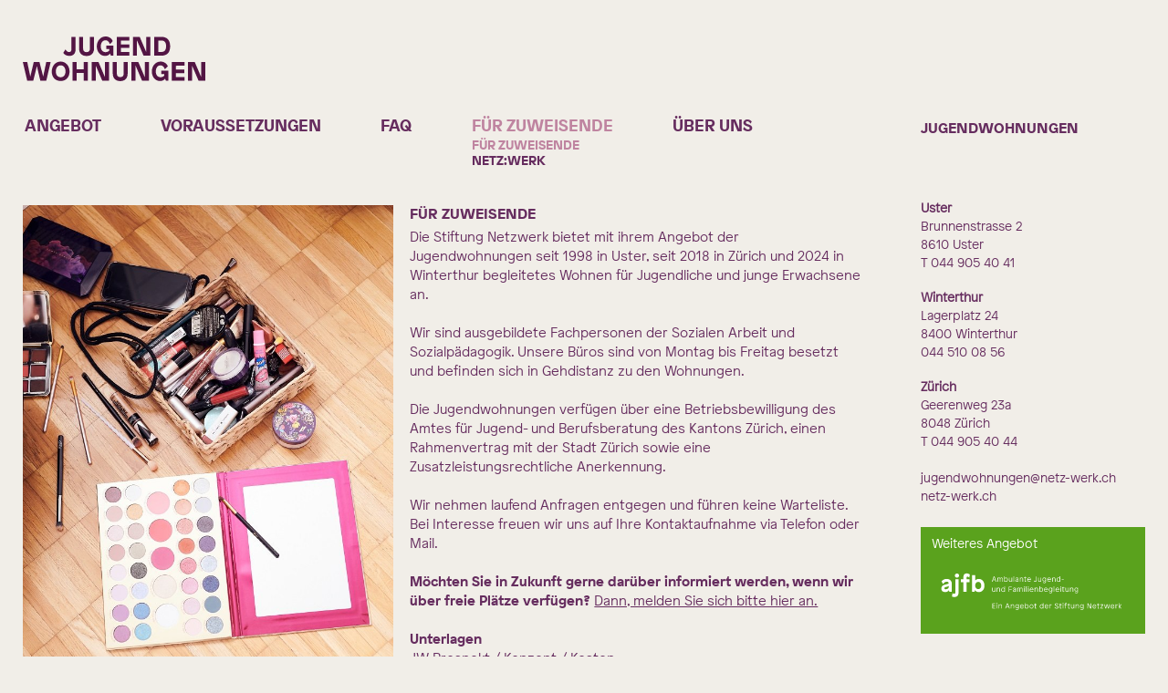

--- FILE ---
content_type: text/html; charset=utf-8
request_url: https://www.jugendwohnungen.ch/fuer-zuweisende/info
body_size: 2597
content:
<!DOCTYPE html>
<html dir="ltr" lang="de">
<head>

<meta charset="utf-8">
<!-- 
	This website is powered by TYPO3 - inspiring people to share!
	TYPO3 is a free open source Content Management Framework initially created by Kasper Skaarhoj and licensed under GNU/GPL.
	TYPO3 is copyright 1998-2026 of Kasper Skaarhoj. Extensions are copyright of their respective owners.
	Information and contribution at https://typo3.org/
-->


<link rel="icon" href="/fileadmin/template/jugendwohnungen/favicon.ico" type="image/vnd.microsoft.icon">
<title>Jugendwohnungen: Für Zuweisende</title>
<meta http-equiv="x-ua-compatible" content="IE=edge" />
<meta name="generator" content="TYPO3 CMS" />
<meta name="viewport" content="width=device-width, initial-scale=1;" />
<meta name="twitter:card" content="summary" />


<link rel="stylesheet" href="/fileadmin/template/jugendwohnungen/css/styles.css?1766565025" media="screen">







        <script>
          var _paq = window._paq = window._paq || [];
          /* tracker methods like "setCustomDimension" should be called before "trackPageView" */
          _paq.push(['trackPageView']);
          _paq.push(['enableLinkTracking']);
          (function() {
            var u="https://netz-werk.matomo.cloud/";
            _paq.push(['setTrackerUrl', u+'matomo.php']);
            _paq.push(['setSiteId', '10']);
            var d=document, g=d.createElement('script'), s=d.getElementsByTagName('script')[0];
            g.async=true; g.src='https://cdn.matomo.cloud/netz-werk.matomo.cloud/matomo.js'; s.parentNode.insertBefore(g,s);
          })();
        </script>
<link rel="canonical" href="http://www.jugendwohnungen.ch/fuer-zuweisende/info"/>

</head>
<body>
<div class="container">
    <div class="stage clearfix">
        <div class="main">
            <div class="header">
                <div class="logo"><a href="/"><img src="/fileadmin/template/jugendwohnungen/images/2021_JW_Logo_farbe.svg" alt="Jugendwohnungen" class="img-responsive"></a></div>
                <nav id="mainnav">
                    <ul id="nav"><li><a href="/angebot">Angebot</a></li><li><a href="/angebot-1">Voraussetzungen</a></li><li><a href="/faq">FAQ</a></li><li class="act"><a href="/fuer-zuweisende/info">Für Zuweisende</a><ul class="sub_nav"><li class="act"><a href="/fuer-zuweisende/info">Für Zuweisende</a></li><li><a href="/fuer-zuweisende/netzwerk">Netz:werk</a></li></ul></li><li class="last"><a href="/ueber-uns/team">Über uns</a><ul class="sub_nav"><li><a href="/ueber-uns/team">Team</a></li><li><a href="/ueber-uns/kontakt">Kontakt</a></li><li><a href="/ueber-uns/impressum">Impressum</a></li><li><a href="/ueber-uns/datenschutzerklaerung">Datenschutz</a></li></ul></li></ul>
                </nav>
                <div class="toggle-menu hide-desktop">
                    <div class="bar1"></div>
                    <div class="bar2"></div>
                    <div class="bar3"></div>
                </div>
            </div>
            <div class="content">
                
    <div class="content-2col clearfix">
        <div class="content-image">
            
    

            <a id="c651"></a>
            
            
            
                



            
            
                

    



            
            

    
        
        
                
                    <div class="desktop_random">
                        
                                
                                        <img class="img-responsive" src="/fileadmin/_processed_/6/c/csm_h_210708_JW_Layoutshooting_DSI8337_774b63faee.jpg" width="693" height="1040" alt="" />
                                        
                                    
                            
                    </div>
                
            
    

    


            
                



            
            
                



            
            

        


    

            <a id="c650"></a>
            
            
            
                



            
            
                

    



            
            

    
        
        
                
                    <div class="mobile_random">
                        
                                
                                        <img class="img-responsive" src="/fileadmin/_processed_/4/d/csm_240605_JW_Uster_DSF4937_14c1b0d9bd.jpg" width="480" height="360" alt="" />
                                        
                                    
                            
                    </div>
                
            
    

    


            
                



            
            
                



            
            

        


        </div>
        <div class="content-text">
            
    

            <div id="c553" class="frame frame-default frame-type-text frame-layout-0">
                
                
                    



                
                
                    

    
        <header>
            

    
            
                

    
            <h2 class="">
                Für Zuweisende
            </h2>
        



            
        



            



            



        </header>
    



                
                

    <p>Die Stiftung Netzwerk bietet mit ihrem Angebot der Jugendwohnungen seit 1998 in Uster, seit 2018 in Zürich und 2024 in Winterthur begleitetes Wohnen für Jugendliche und junge Erwachsene an.<br> <br> Wir sind ausgebildete Fachpersonen der Sozialen Arbeit und Sozialpädagogik. Unsere Büros sind von Montag bis Freitag besetzt und befinden sich in Gehdistanz zu den Wohnungen.<br> <br> Die Jugendwohnungen verfügen über eine Betriebsbewilligung des Amtes für Jugend- und Berufsberatung des Kantons Zürich, einen Rahmenvertrag mit der Stadt Zürich sowie eine Zusatzleistungsrechtliche Anerkennung.<br> <br> Wir nehmen laufend Anfragen entgegen und führen keine Warteliste. Bei Interesse freuen wir uns auf Ihre Kontaktaufnahme via Telefon oder Mail.<br> <br> <strong>Möchten Sie in Zukunft gerne darüber informiert werden, wenn wir über freie Plätze verfügen?</strong> <a href="/fuer-zuweisende/freie-plaetze">Dann, melden Sie sich bitte hier an.</a><br> <br> <strong>Unterlagen</strong><br> <a href="/fileadmin/user_upload/jw/03_pdf_Dateien_Button/2025_Prospekt_JW.pdf" target="_blank">JW Prospekt</a> / <a href="/fileadmin/user_upload/jw/03_pdf_Dateien_Button/JW_Konzept_2025.pdf" target="_blank">Konzept</a> / <a href="/fileadmin/user_upload/jw/03_pdf_Dateien_Button/2025_Kosten_JW.pdf" target="_blank">Kosten</a></p>


                
                    



                
                
                    



                
            </div>

        


        </div>
    </div>

            </div>
        </div>
        <div class="aside">
            <h3>JUGENDWOHNUNGEN</h3>
            <div class="clearfix">
                <div class="address">
                    <p>
                        <strong>Uster</strong><br>
                        Brunnenstrasse 2<br>
                        8610 Uster<br>
                        T 044 905 40 41
                    </p>
                </div>
                <div class="address">
                    <p>
                        <strong>Winterthur</strong><br>
                        Lagerplatz 24<br>
                        8400 Winterthur<br>
                        044 510 08 56
                    </p>
                </div>
                <div class="address">
                    <p>
                        <strong>Zürich</strong><br>
                        Geerenweg 23a<br>
                        8048 Zürich<br>
                        T 044 905 40 44<br><br>
                        <a href="#" data-mailto-token="nbjmup+kvhfoexpiovohfoAofua.xfsl/di" data-mailto-vector="1">jugendwohnungen&#64;netz-werk<span class="hide">.dont-want-spam</span>.ch</a><br>
                        <a href="https://www.netz-werk.ch/" target="_blank">netz-werk.ch</a>
                    </p>
                </div>
            </div>
            <div class="ajfb">
                <a href="https://ajfb.ch" target="_blank">
                    <span>Weiteres Angebot</span>
                    <img src="/fileadmin/template/ajfb/images/2021_AJFB_Logo_weiss.svg" alt="AJFB" width="356" height="106" class="img-responsive">
                </a>
            </div>
        </div>
    </div>
    <footer class="footer">
        <p>Jugendwohnungen ist ein Angebot der Stiftung Netzwerk für Soziale Arbeit, Sport und Kultur &nbsp;<a href="https://www.netz-werk.ch/" target="_blank"><img
                src="/fileadmin/template/betriebsunterhalt/images/netzwerk-logo.svg" height="10" width="94" alt="Stiftung Netzwerk"/></a></p>
    </footer>
</div>

<script src="/typo3temp/assets/compressed/merged-dbcb5bbabf83b2bf663e6f4270f92672.js?1675318337"></script>
<script async="async" src="/typo3temp/assets/js/c01c8eb1024cdb1dffde568b4b33e7bd.js?1675244552"></script>


</body>
</html>

--- FILE ---
content_type: text/css; charset=utf-8
request_url: https://www.jugendwohnungen.ch/fileadmin/template/jugendwohnungen/css/styles.css?1766565025
body_size: 2284
content:
/*! normalize.css v8.0.1 | MIT License | github.com/necolas/normalize.css */html{line-height:1.15;-webkit-text-size-adjust:100%}body{margin:0}main{display:block}h1{font-size:2em;margin:.67em 0}hr{box-sizing:content-box;height:0;overflow:visible}pre{font-family:monospace,monospace;font-size:1em}a{background-color:rgba(0,0,0,0)}abbr[title]{border-bottom:none;text-decoration:underline;text-decoration:underline dotted}b,strong{font-weight:bolder}code,kbd,samp{font-family:monospace,monospace;font-size:1em}small{font-size:80%}sub,sup{font-size:75%;line-height:0;position:relative;vertical-align:baseline}sub{bottom:-0.25em}sup{top:-0.5em}img{border-style:none}button,input,optgroup,select,textarea{font-family:inherit;font-size:100%;line-height:1.15;margin:0}button,input{overflow:visible}button,select{text-transform:none}button,[type=button],[type=reset],[type=submit]{-webkit-appearance:button}button::-moz-focus-inner,[type=button]::-moz-focus-inner,[type=reset]::-moz-focus-inner,[type=submit]::-moz-focus-inner{border-style:none;padding:0}button:-moz-focusring,[type=button]:-moz-focusring,[type=reset]:-moz-focusring,[type=submit]:-moz-focusring{outline:1px dotted ButtonText}fieldset{padding:.35em .75em .625em}legend{box-sizing:border-box;color:inherit;display:table;max-width:100%;padding:0;white-space:normal}progress{vertical-align:baseline}textarea{overflow:auto}[type=checkbox],[type=radio]{box-sizing:border-box;padding:0}[type=number]::-webkit-inner-spin-button,[type=number]::-webkit-outer-spin-button{height:auto}[type=search]{-webkit-appearance:textfield;outline-offset:-2px}[type=search]::-webkit-search-decoration{-webkit-appearance:none}::-webkit-file-upload-button{-webkit-appearance:button;font:inherit}details{display:block}summary{display:list-item}template{display:none}[hidden]{display:none}@font-face{font-family:"PatronWEB-Light";src:url("../fonts/PatronWEB-Light.woff2") format("woff2"),url("../fonts/PatronWEB-Light.woff") format("woff");font-weight:normal;font-style:normal}@font-face{font-family:"PatronWEB-Bold";src:url("../fonts/PatronWEB-Bold.woff2") format("woff2"),url("../fonts/PatronWEB-Bold.woff") format("woff");font-weight:normal;font-style:normal}.img-responsive{width:100%;height:auto}.clearfix:after{content:".";clear:both;display:block;visibility:hidden;height:0px}.hide{display:none !important}.hide-mobile,.hide-tablet,.desktop_random{display:none}.show-mobile,.show-tablet,.hide-desktop{display:block}@media(max-width: 767px){.show-tablet{display:none}}@media(min-width: 768px){.hide-mobile,.desktop_random{display:block}.show-mobile,.mobile_random{display:none}}@media(min-width: 992px){.hide-tablet{display:block}.show-tablet{display:none}.hide-desktop{display:none}}body{margin:0;padding:20px;font-family:"PatronWEB-Light",sans-serif;color:#662d5f;background-color:#f1eee8}.container{margin:0 auto;max-width:1280px}.main{margin-bottom:10px}.home-stage{position:relative}.home-stage .button{position:absolute;top:16px;left:16px;width:80px}.home-stage .button2{position:absolute;bottom:16px;right:16px;width:80px}figure{margin:0}figure img{width:100%;height:auto}.desktop_random a{color:#000}.desktop_random a:hover{color:#000}.mobile_random{margin-bottom:25px}.mobile_random a{color:#000}.mobile_random a:hover{color:#000}.aside{padding-top:24px;border-top:1px solid #662d5f}.aside h3{margin:0 0 16px 0;color:#662d5f;font-family:"PatronWEB-Bold",sans-serif;font-weight:400;font-size:14px;line-height:20px;text-transform:uppercase}.aside .address{color:#662d5f}.aside .address p{margin:0 0 20px 0;font-size:14px;line-height:20px}.aside .address a{text-decoration:none;color:#662d5f}.aside .address a:hover{text-decoration:underline}.header{display:block;width:100%}.header .logo{max-width:130px;margin-bottom:20px}.ce-table{margin-bottom:12px}.footer{margin:15px 0;color:#777776}.footer p{margin:0;font-size:14px;line-height:18px}.ajfb{background-color:#5aa21d;font-size:14px;padding:10px 12px;margin:10px 0 20px 0}.ajfb a{display:block;text-decoration:none;color:#fff}.ajfb a span{display:block;margin-bottom:12px}.ajfb a img{margin:0 auto;width:60%}@media(min-width: 768px){.main{margin-bottom:0}.home-stage{position:relative}.home-stage .button{position:absolute;top:8%;left:5%;width:140px}.home-stage .button img{width:100%;height:auto}.home-stage .button2{position:absolute;bottom:8%;right:5%;width:140px}.home-stage .button2 img{width:100%;height:auto}.content-2col .content-image{float:left;width:44%}.content-2col .content-text{float:right;width:54%}.content-3col .content-image{float:left;width:34%;margin-right:2%}.content-3col .content-text{float:left;width:36%}.content-3col .content-aside{float:right;width:22%}.aside{margin-top:32px}.aside h3{font-size:16px;line-height:1;margin-bottom:16px}.aside .address p{margin:0 0 30px 0;font-size:16px;line-height:22px}.header{display:block;width:100%}.header .logo{max-width:200px;margin-bottom:36px}}@media(min-width: 768px)and (max-width: 991px){.address{float:left;width:50%}}@media(min-width: 992px){body{padding:40px 25px 25px 25px}.header{height:185px}.main{float:left;width:75%}.aside{float:right;width:20%;margin-top:92px;padding-top:0;border-top:none}.aside h3{margin-bottom:70px}.aside .address p{margin:0 0 18px 0;font-size:14px;line-height:20px}.ajfb{margin:6px 0}.ajfb a img{width:100%}.footer{margin:30px 0;color:#777776}.footer p{margin:0;font-size:14px;line-height:18px}}h1{margin:0 0 4px 0;font-family:"PatronWEB-Bold",sans-serif;font-size:17px;font-weight:400;line-height:1;text-transform:uppercase}h2{margin:0 0 6px 0;font-family:"PatronWEB-Bold",sans-serif;font-size:17px;font-weight:400;text-transform:uppercase}h3{margin:0 0 6px 0;font-family:"PatronWEB-Bold",sans-serif;font-size:16px;font-weight:400;line-height:22px}p{margin:0 0 16px 0;font-size:16px;line-height:22px}.content ul{margin:0 0 16px 0;padding:0 0 0 20px}.content ul li{margin:0 0 5px 0;font-size:16px;line-height:22px}.content a{color:#662d5f}.content a:hover{color:#000}.content strong,.content b{font-family:"PatronWEB-Bold",sans-serif;font-weight:400}.content figcaption{margin-top:8px;margin-bottom:8px;font-size:13px}@media(min-width: 768px){h1{margin:0 0 4px 0;font-size:18px}h2{margin:0 0 6px 0;font-size:16px}h3{margin:0 0 4px 0;font-size:15px;line-height:21px}p{margin:0 0 12px 0;font-size:15px;line-height:21px}td{font-size:15px;line-height:19px;padding-right:10px}.content ul{margin:0 0 12px 0;padding:0 0 0 15px}.content ul li{font-size:15px;line-height:19px}.content figcaption{margin-top:8px;font-size:14px}}#mainnav{display:none;padding:10px;background-color:#f8f6f3;margin-bottom:16px}#nav{margin:0;padding:0;line-height:1;list-style:none}#nav li{text-transform:uppercase;font-weight:bold;margin-bottom:12px}#nav li.last{margin-bottom:0}#nav li a{color:#662d5f;display:block;font-family:"PatronWEB-Bold",sans-serif;font-size:17px;font-weight:400;padding:0;text-decoration:none}#nav li ul.sub_nav{padding:4px 0;list-style:none}#nav li ul.sub_nav li{margin-bottom:0}#nav li ul.sub_nav li a{display:block;font-size:14px;line-height:19px}#homenav ul{margin:25px 0 24px 0;padding:0;line-height:1;list-style:none}#homenav ul li{text-transform:uppercase;margin-bottom:12px}#homenav ul li a{color:#662d5f;display:block;font-family:"PatronWEB-Bold",sans-serif;font-size:17px;font-weight:400;padding:0;text-decoration:none}@media(min-width: 992px){#mainnav{display:block;margin-top:0;margin-left:0;margin-right:0;margin-bottom:0;height:100px;max-width:800px;padding:0;background-color:rgba(0,0,0,0)}#nav{display:flex;justify-content:space-between;margin:0 0 0 2px;padding:0;line-height:1;list-style:none}#nav li{position:relative;display:inline-block;zoom:1;float:none;text-transform:uppercase;font-weight:bold}#nav li a{color:#662d5f;display:block;font-family:"PatronWEB-Bold",sans-serif;font-size:18px;font-weight:400;padding:0 14px 0 14px;text-decoration:none}#nav li a:hover,#nav li a.cur,#nav li.act>a{color:#bf84a0}#nav li:first-child>a{padding:0 14px 0 0}#nav li.last a,#nav li:last-child>a{padding:0 0 0 14px}#nav li ul.sub_nav{display:none;padding:4px 0}#nav>li.act ul.sub_nav{position:absolute;display:inline-block}#nav li ul.sub_nav li{float:none;display:block;zoom:1;width:100%;white-space:nowrap}#nav li ul.sub_nav li a{display:block;font-size:14px;line-height:17px;padding:0 14px}#nav li:hover ul.sub_nav{position:absolute;display:inline-block}}.toggle-menu{position:absolute;top:18px;right:25px;width:27px}.bar1,.bar2,.bar3{width:27px;height:2px;background-color:#000;margin:6px 0;transition:.4s}.change .bar1{-webkit-transform:rotate(-45deg) translate(-5px, 6px);transform:rotate(-45deg) translate(-5px, 6px)}.change .bar2{opacity:0}.change .bar3{-webkit-transform:rotate(45deg) translate(-5px, -6px);transform:rotate(45deg) translate(-5px, -6px)}.contact{padding-bottom:20px}.contact-map{margin-right:2px;margin-bottom:25px}.contact-map p{margin:0;padding-left:15px}.contact-address{padding-right:15px;padding-left:15px}@media(min-width: 768px){.contact{display:flex;justify-content:space-between;padding-top:20px;padding-left:20px}.contact-map{width:42%;margin-right:0;margin-bottom:0}.contact-map p{padding-left:0}.contact-address{width:54%;padding-bottom:20px}}.team-member-name{cursor:pointer;font-size:16px;line-height:1;margin:0;padding-bottom:16px;text-transform:uppercase}.team-member-name:hover,.team-member-name.current{color:#662d5f}.team-member-name .ff-light{font-family:"PatronWEB-Light",sans-serif;font-size:15px;text-transform:none}#accordion{position:relative}#accordion .team-member-name{font-size:16px}#accordion .team-member-name .left{display:block}#accordion .team-member-name .right{display:block;font-family:"PatronWEB-Light",sans-serif;font-size:15px;text-transform:none}.team-member-photo{display:none;padding-bottom:20px}.team-member-photo.current{display:block}.faq{margin-bottom:12px}.faq-question h2{margin:0 0 5px 0;cursor:pointer;font-family:"PatronWEB-Light",sans-serif;text-transform:none}.faq-answer{display:none;margin-bottom:12px}.faq.is-open .faq-answer{display:block}.faq.is-open .faq-question h2{font-family:"PatronWEB-Bold",sans-serif}.form-group{margin-bottom:20px;font-size:15px}.control-label{font-size:15px}.form-control{border:1px solid #662d5f;padding:4px 8px;width:100%;box-sizing:border-box}.radio{margin-bottom:8px}.actions .btn{border:1px solid #662d5f;color:#662d5f;background-color:rgba(0,0,0,0);font-size:15px;padding:6px 12px}.frame-type-form_formframework{margin-bottom:16px}#open_overlay{cursor:pointer}#overlay{display:none;position:fixed;z-index:1;left:0;top:0;width:100%;height:100%;overflow:auto;background-color:#000;background-color:rgba(0,0,0,.4);box-sizing:border-box}.modal-content{background-color:#fefefe;margin:15% auto;padding:20px;border:1px solid #888;width:80%}.close{color:#aaa;float:right;font-size:20px;font-weight:bold}.close:hover,.close:focus{color:#000;text-decoration:none;cursor:pointer}@media(min-width: 1200px){#overlay{padding-right:33%}}


--- FILE ---
content_type: image/svg+xml
request_url: https://www.jugendwohnungen.ch/fileadmin/template/ajfb/images/2021_AJFB_Logo_weiss.svg
body_size: 3894
content:
<?xml version="1.0" encoding="utf-8"?>
<!-- Generator: Adobe Illustrator 25.3.1, SVG Export Plug-In . SVG Version: 6.00 Build 0)  -->
<svg version="1.1" id="Ebene_1" xmlns="http://www.w3.org/2000/svg" xmlns:xlink="http://www.w3.org/1999/xlink" x="0px" y="0px"
	 viewBox="0 0 356.83 106.52" style="enable-background:new 0 0 356.83 106.52;" xml:space="preserve">
<style type="text/css">
	.st0{fill:#FFFFFF;}
</style>
<g>
	<path class="st0" d="M82.16,35.82c3.52,0,5.24,3.6,5.24,6.6c0,3.4-1.72,6.36-5.24,6.36c-3.36,0-5.52-2.64-5.52-6.36
		C76.64,38.78,78.68,35.82,82.16,35.82 M76.84,33.42v-9.6h-5.6V53.5h4.36l0.56-2.96h0.12c1.16,1.96,3.48,3.44,6.68,3.44
		c6.36,0,10.04-4.96,10.04-11.56c0-6.64-3.92-11.8-10.2-11.8c-2.28,0-4.68,1.04-5.88,2.8H76.84z M61.68,20.78
		c-3.08,0-5.76,1.76-5.76,6.16v4.16h-4.48v5.2h4.48v17.2h5.6V36.3h5.28v-5.2h-5.28v-3.2c0-0.84,0.4-1.44,1.32-1.44
		c1.36,0,2.56,1.08,3.08,1.8h0.28l1.16-5.24C66.6,22.1,64.32,20.78,61.68,20.78 M47.41,31.1h-5.6v23.44c0,1.72-0.92,2.44-2.52,2.44
		c-0.88,0-1.68-0.24-2.44-0.6h-0.28l-0.8,5.56c0.8,0.44,2.76,0.88,4.48,0.88c4.56,0,7.16-2.92,7.16-7.76V31.1z M44.61,21.1
		c-2.36,0-3.68,1.44-3.68,3.6c0,2.12,1.32,3.6,3.68,3.6c2.28,0,3.6-1.48,3.6-3.6C48.21,22.54,46.89,21.1,44.61,21.1 M29.99,42.94
		v2.4c0,2-2.36,3.64-5.16,3.64c-1.64,0-2.4-0.68-2.4-1.76c0-1.08,0.68-1.88,3.12-2.44c2.44-0.56,4-1.08,4.36-1.84H29.99z
		 M26.43,30.62c-4.08,0-7.24,1.88-9.12,4.36l2.68,4.6h0.28c1.36-2.2,3.64-4,6.12-4s3.56,1.04,3.56,2.32c0,1.2-0.92,1.64-6.12,2.76
		c-5.04,1.12-6.8,3.64-6.8,7.08c0,3.76,2.2,6.24,6.8,6.24c3.08,0,5.36-1.28,6.56-3.44h0.12l0.56,2.96h4.36V39.26
		C35.43,33.54,31.47,30.62,26.43,30.62"/>
	<path class="st0" d="M254.69,47.01c1.33,0,2.08,1.07,2.08,2.52c0.01,1.61-0.78,2.5-2.13,2.5c-1.34,0-2.09-1.04-2.09-2.42
		C252.54,48.25,253.22,47.01,254.69,47.01 M254.58,46.13c-1.72,0-3.01,1.51-3.01,3.48c0,2,1.13,3.33,3.04,3.33
		c1.05,0,1.77-0.48,2.12-1h0.04v1c0,1.65-0.7,2.29-2.03,2.29c-0.85,0-1.63-0.61-2.03-1.12h-0.04l-0.44,0.85
		c0.44,0.53,1.38,1.17,2.59,1.17c1.73,0,2.92-0.91,2.92-3.02v-6.82h-0.86l-0.12,0.95h-0.04C256.38,46.65,255.7,46.13,254.58,46.13
		 M247,46.13c-1.05,0-1.83,0.48-2.29,1.15h-0.04l-0.12-1h-0.84v7.28h0.97v-3.9c0-1.61,0.91-2.65,2.13-2.65
		c1.12,0,1.69,0.72,1.69,1.99v4.56h0.97V48.8C249.49,47.31,248.66,46.13,247,46.13 M241.19,53.56v-7.28h-0.97v4.25
		c0,1.37-0.9,2.28-2.07,2.28c-1,0-1.5-0.6-1.5-1.77v-4.76h-0.97v4.9c0,1.49,0.78,2.53,2.37,2.53c1.01,0,1.76-0.53,2.12-1.17h0.04
		l0.14,1.01H241.19z M231.74,46.28v-1.82h-0.56c-0.22,0.94-0.73,1.74-1.56,2.09v0.61h1.14v5.08c0,1.03,0.71,1.47,1.47,1.47
		c0.49,0,1.04-0.18,1.3-0.36l-0.25-0.92h-0.04c-0.2,0.13-0.57,0.33-0.9,0.33c-0.35,0-0.61-0.19-0.61-0.79v-4.8h2.09v-0.88H231.74z
		 M227.73,46.28h-0.97v7.28h0.97V46.28z M227.24,43.74c-0.51,0-0.78,0.31-0.78,0.78c0,0.45,0.27,0.77,0.78,0.77
		c0.51,0,0.78-0.31,0.78-0.77C228.02,44.05,227.74,43.74,227.24,43.74 M221.44,47.01c1.17,0,2.08,0.81,2.17,2.38h-4.43
		C219.31,48.04,220.2,47.01,221.44,47.01 M221.44,46.13c-1.78,0-3.26,1.56-3.26,3.77c0,2.22,1.13,3.82,3.35,3.82
		c1.21,0,2.28-0.6,2.82-1.38l-0.49-0.91h-0.04c-0.38,0.58-1.13,1.37-2.3,1.37c-1.4,0-2.3-1.03-2.38-2.55h5.43
		c0,0,0.01-0.23,0.01-0.43C224.58,47.53,223.22,46.13,221.44,46.13 M215.96,43.92h-0.97v9.65h0.97V43.92z M209.34,47.01
		c1.33,0,2.08,1.07,2.08,2.52c0.01,1.61-0.78,2.5-2.13,2.5c-1.34,0-2.09-1.04-2.09-2.42C207.19,48.25,207.87,47.01,209.34,47.01
		 M209.23,46.13c-1.72,0-3.01,1.51-3.01,3.48c0,2,1.13,3.33,3.04,3.33c1.05,0,1.77-0.48,2.12-1h0.04v1c0,1.65-0.7,2.29-2.03,2.29
		c-0.85,0-1.63-0.61-2.03-1.12h-0.04l-0.44,0.85c0.44,0.53,1.38,1.17,2.59,1.17c1.73,0,2.92-0.91,2.92-3.02v-6.82h-0.86l-0.12,0.95
		h-0.04C211.03,46.65,210.35,46.13,209.23,46.13 M201.24,47.01c1.17,0,2.08,0.81,2.17,2.38h-4.43
		C199.11,48.04,200.01,47.01,201.24,47.01 M201.24,46.13c-1.78,0-3.26,1.56-3.26,3.77c0,2.22,1.13,3.82,3.35,3.82
		c1.21,0,2.28-0.6,2.82-1.38l-0.49-0.91h-0.04c-0.38,0.58-1.13,1.37-2.3,1.37c-1.4,0-2.3-1.03-2.38-2.55h5.43
		c0,0,0.01-0.23,0.01-0.43C204.39,47.53,203.02,46.13,201.24,46.13 M192.92,47.01c1.46,0,2.25,1.37,2.25,2.98
		c0,1.62-0.78,2.81-2.24,2.81c-1.43,0-2.26-1.11-2.26-2.83C190.67,48.19,191.5,47.01,192.92,47.01 M190.68,47.27v-3.35h-0.97v9.64
		h0.86l0.13-0.96h0.03c0.42,0.6,1.18,1.12,2.29,1.12c2.01,0,3.13-1.56,3.13-3.73c0-2.15-1.33-3.86-3.16-3.86
		c-1.11,0-1.9,0.57-2.28,1.14H190.68z M184.7,46.13c-1.05,0-1.83,0.48-2.29,1.15h-0.04l-0.12-1h-0.84v7.28h0.97v-3.9
		c0-1.61,0.91-2.65,2.13-2.65c1.12,0,1.69,0.72,1.69,1.99v4.56h0.97V48.8C187.18,47.31,186.35,46.13,184.7,46.13 M176.05,47.01
		c1.17,0,2.08,0.81,2.17,2.38h-4.43C173.92,48.04,174.82,47.01,176.05,47.01 M176.05,46.13c-1.78,0-3.26,1.56-3.26,3.77
		c0,2.22,1.13,3.82,3.35,3.82c1.21,0,2.28-0.6,2.82-1.38l-0.49-0.91h-0.04c-0.38,0.58-1.13,1.37-2.3,1.37c-1.4,0-2.3-1.03-2.38-2.55
		h5.43c0,0,0.01-0.23,0.01-0.43C179.2,47.53,177.84,46.13,176.05,46.13 M170.61,46.28h-0.97v7.28h0.97V46.28z M170.11,43.74
		c-0.51,0-0.78,0.31-0.78,0.78c0,0.45,0.27,0.77,0.78,0.77c0.51,0,0.78-0.31,0.78-0.77C170.89,44.05,170.62,43.74,170.11,43.74
		 M167.04,43.92h-0.97v9.65h0.97V43.92z M163.48,46.28h-0.97v7.28h0.97V46.28z M162.98,43.74c-0.51,0-0.78,0.31-0.78,0.78
		c0,0.45,0.27,0.77,0.78,0.77c0.51,0,0.78-0.31,0.78-0.77C163.76,44.05,163.49,43.74,162.98,43.74 M157.87,46.13
		c-1.09,0-1.83,0.56-2.19,1.23h-0.04c-0.25-0.67-0.91-1.23-1.88-1.23c-0.99,0-1.63,0.44-2.02,1.12h-0.03l-0.12-0.96h-0.84v7.28h0.97
		v-4.17c0-1.51,0.78-2.38,1.78-2.38c0.83,0,1.35,0.47,1.35,1.73v4.82h0.97v-4.17c0-1.56,0.81-2.38,1.79-2.38
		c0.85,0,1.37,0.47,1.37,1.73v4.82h0.97v-5.19C159.97,46.96,159.18,46.13,157.87,46.13 M147.25,49.52v1.59
		c0,0.99-1.13,1.72-2.16,1.72c-0.77,0-1.21-0.47-1.21-1.12c0-0.64,0.34-1.1,1.6-1.39c1.26-0.29,1.56-0.49,1.74-0.79H147.25z
		 M145.76,46.13c-1.3,0-2.33,0.7-2.83,1.57l0.58,0.83h0.04c0.43-0.87,1.21-1.52,2.2-1.52c1,0,1.52,0.45,1.52,1.13
		c0,0.59-0.25,0.99-2,1.35c-1.75,0.35-2.33,1.17-2.33,2.24c0,1.17,0.77,1.99,2.08,1.99c1.01,0,1.77-0.45,2.21-1.12h0.04l0.13,0.96
		h0.83v-5.33C148.23,46.93,147.23,46.13,145.76,46.13 M141.24,45.41v-0.95h-5.5v9.1h1.04v-4.06h4.41v-0.9h-4.41v-3.2H141.24z
		 M125.8,47.01c1.4,0,2.25,1.18,2.25,2.95c0,1.73-0.83,2.84-2.26,2.84c-1.46,0-2.24-1.18-2.24-2.81
		C123.55,48.38,124.34,47.01,125.8,47.01 M129.01,53.56v-9.64h-0.97v3.35h-0.03c-0.39-0.57-1.17-1.14-2.28-1.14
		c-1.83,0-3.16,1.71-3.16,3.86c0,2.17,1.12,3.73,3.13,3.73c1.1,0,1.87-0.52,2.28-1.12h0.04l0.13,0.96H129.01z M117.96,46.13
		c-1.05,0-1.83,0.48-2.29,1.15h-0.04l-0.12-1h-0.84v7.28h0.97v-3.9c0-1.61,0.91-2.65,2.13-2.65c1.12,0,1.69,0.72,1.69,1.99v4.56
		h0.97V48.8C120.44,47.31,119.61,46.13,117.96,46.13 M112.14,53.56v-7.28h-0.97v4.25c0,1.37-0.9,2.28-2.07,2.28
		c-1,0-1.5-0.6-1.5-1.77v-4.76h-0.97v4.9c0,1.49,0.78,2.53,2.36,2.53c1.01,0,1.75-0.53,2.12-1.17h0.04l0.14,1.01H112.14z"/>
	<path class="st0" d="M232.84,31.03h-3.83v0.88h3.83V31.03z M223.35,29.01c1.4,0,2.25,1.18,2.25,2.95c0,1.73-0.83,2.84-2.26,2.84
		c-1.46,0-2.24-1.18-2.24-2.81C221.1,30.38,221.9,29.01,223.35,29.01 M226.56,35.56v-9.64h-0.97v3.35h-0.03
		c-0.39-0.57-1.17-1.14-2.28-1.14c-1.83,0-3.16,1.71-3.16,3.86c0,2.17,1.12,3.73,3.13,3.73c1.11,0,1.87-0.52,2.28-1.12h0.04
		l0.13,0.96H226.56z M215.52,28.13c-1.05,0-1.83,0.48-2.29,1.15h-0.04l-0.12-1h-0.84v7.28h0.97v-3.9c0-1.61,0.91-2.65,2.13-2.65
		c1.12,0,1.69,0.72,1.69,1.99v4.56H218V30.8C218,29.31,217.17,28.13,215.52,28.13 M206.87,29.01c1.17,0,2.08,0.81,2.17,2.38h-4.43
		C204.74,30.04,205.64,29.01,206.87,29.01 M206.87,28.13c-1.78,0-3.26,1.56-3.26,3.77c0,2.22,1.13,3.82,3.35,3.82
		c1.21,0,2.28-0.6,2.82-1.38l-0.49-0.91h-0.04c-0.38,0.58-1.13,1.37-2.3,1.37c-1.4,0-2.3-1.03-2.38-2.55H210
		c0,0,0.01-0.23,0.01-0.43C210.02,29.53,208.65,28.13,206.87,28.13 M198.32,29.01c1.33,0,2.08,1.07,2.08,2.52
		c0.01,1.61-0.78,2.5-2.13,2.5c-1.34,0-2.09-1.04-2.09-2.42C196.17,30.25,196.85,29.01,198.32,29.01 M198.21,28.13
		c-1.72,0-3.01,1.51-3.01,3.48c0,2,1.13,3.33,3.04,3.33c1.05,0,1.77-0.48,2.12-1h0.04v1c0,1.65-0.7,2.29-2.03,2.29
		c-0.84,0-1.63-0.61-2.03-1.12h-0.04l-0.44,0.85c0.44,0.53,1.38,1.17,2.59,1.17c1.73,0,2.92-0.91,2.92-3.02v-6.82h-0.86l-0.12,0.95
		h-0.04C200.01,28.65,199.33,28.13,198.21,28.13 M193.08,35.56v-7.28h-0.97v4.25c0,1.37-0.9,2.28-2.07,2.28c-1,0-1.49-0.6-1.49-1.77
		v-4.76h-0.97v4.9c0,1.49,0.78,2.53,2.37,2.53c1.01,0,1.76-0.53,2.12-1.17h0.04l0.14,1.01H193.08z M185,26.46h-1.05v6.57
		c0,1.18-0.57,1.69-1.43,1.69c-0.82,0-1.38-0.66-1.7-1.36h-0.05l-0.64,0.82c0.32,0.68,1.09,1.55,2.42,1.55
		c1.57,0,2.46-1.03,2.46-2.48V26.46z M171.56,29.01c1.17,0,2.08,0.81,2.17,2.38h-4.43C169.43,30.04,170.33,29.01,171.56,29.01
		 M171.56,28.13c-1.78,0-3.26,1.56-3.26,3.77c0,2.22,1.13,3.82,3.35,3.82c1.21,0,2.27-0.6,2.82-1.38l-0.49-0.91h-0.04
		c-0.38,0.58-1.13,1.37-2.3,1.37c-1.4,0-2.3-1.03-2.38-2.55h5.43c0,0,0.01-0.23,0.01-0.43C174.71,29.53,173.34,28.13,171.56,28.13
		 M164.9,28.28v-1.82h-0.56c-0.22,0.94-0.73,1.74-1.56,2.09v0.61h1.14v5.08c0,1.03,0.71,1.47,1.47,1.47c0.49,0,1.04-0.18,1.3-0.36
		l-0.25-0.92h-0.04c-0.19,0.13-0.57,0.33-0.9,0.33c-0.35,0-0.61-0.19-0.61-0.79v-4.8H167v-0.88H164.9z M158.61,28.13
		c-1.05,0-1.83,0.48-2.29,1.15h-0.04l-0.12-1h-0.84v7.28h0.97v-3.9c0-1.61,0.91-2.65,2.13-2.65c1.12,0,1.69,0.72,1.69,1.99v4.56
		h0.97V30.8C161.09,29.31,160.26,28.13,158.61,28.13 M151.82,31.52v1.59c0,0.99-1.13,1.72-2.16,1.72c-0.77,0-1.21-0.47-1.21-1.12
		c0-0.64,0.34-1.1,1.6-1.39c1.26-0.29,1.56-0.49,1.74-0.79H151.82z M150.33,28.13c-1.3,0-2.33,0.7-2.83,1.57l0.58,0.83h0.04
		c0.43-0.87,1.21-1.52,2.2-1.52c1,0,1.52,0.45,1.52,1.13c0,0.59-0.25,0.99-2,1.35c-1.76,0.35-2.33,1.17-2.33,2.24
		c0,1.17,0.77,1.99,2.08,1.99c1.01,0,1.77-0.45,2.21-1.12h0.04l0.13,0.96h0.83v-5.33C152.8,28.93,151.8,28.13,150.33,28.13
		 M145.25,25.92h-0.97v9.65h0.97V25.92z M141.75,35.56v-7.28h-0.97v4.25c0,1.37-0.9,2.28-2.07,2.28c-1,0-1.5-0.6-1.5-1.77v-4.76
		h-0.97v4.9c0,1.49,0.78,2.53,2.37,2.53c1.01,0,1.76-0.53,2.12-1.17h0.04l0.14,1.01H141.75z M130.88,29.01
		c1.46,0,2.25,1.37,2.25,2.98c0,1.62-0.78,2.81-2.24,2.81c-1.43,0-2.26-1.11-2.26-2.83C128.63,30.19,129.46,29.01,130.88,29.01
		 M128.64,29.27v-3.35h-0.97v9.64h0.86l0.13-0.96h0.03c0.42,0.6,1.18,1.12,2.29,1.12c2.01,0,3.13-1.56,3.13-3.73
		c0-2.15-1.32-3.86-3.16-3.86c-1.11,0-1.9,0.57-2.28,1.14H128.64z M123.02,28.13c-1.09,0-1.83,0.56-2.18,1.23h-0.04
		c-0.25-0.67-0.91-1.23-1.88-1.23c-0.99,0-1.63,0.44-2.02,1.12h-0.03l-0.12-0.96h-0.84v7.28h0.97v-4.17c0-1.51,0.78-2.38,1.78-2.38
		c0.83,0,1.35,0.47,1.35,1.73v4.82h0.97v-4.17c0-1.56,0.81-2.38,1.79-2.38c0.85,0,1.36,0.47,1.36,1.73v4.82h0.97v-5.19
		C125.13,28.96,124.33,28.13,123.02,28.13 M110,27.29h0.04l1.62,4.6h-3.29L110,27.29z M114,35.56l-3.21-9.1h-1.53l-3.21,9.1h1.1
		l0.95-2.78h3.85l0.95,2.78H114z"/>
	<path class="st0" d="M330.34,79.38v-5.85h-0.97v9.64h0.99v-3.46h0.03l2.85,3.46h1.31l-3.15-3.68l3.12-3.6h-1.27l-2.87,3.48H330.34z
		 M326.35,75.74c-0.88,0-1.34,0.83-1.44,1.12h-0.03l-0.13-0.96h-0.82v7.28h0.97V79.1c0-1.56,0.56-2.35,1.35-2.35
		c0.42,0,0.78,0.21,1.03,0.49h0.04l0.21-1.04C327.32,75.96,326.87,75.74,326.35,75.74 M318.57,76.62c1.17,0,2.08,0.81,2.17,2.38
		h-4.44C316.44,77.65,317.34,76.62,318.57,76.62 M318.57,75.74c-1.78,0-3.26,1.56-3.26,3.77c0,2.22,1.13,3.82,3.35,3.82
		c1.21,0,2.28-0.6,2.82-1.38l-0.49-0.91h-0.04c-0.38,0.59-1.13,1.37-2.3,1.37c-1.4,0-2.3-1.03-2.38-2.55h5.43
		c0,0,0.01-0.23,0.01-0.43C321.72,77.14,320.35,75.74,318.57,75.74 M312.05,83.18l1.75-7.28h-1.03l-1.42,6.25h-0.03l-1.7-6.25h-1.36
		l-1.7,6.25h-0.03l-1.4-6.25h-1.03l1.76,7.28h1.36l1.72-6.33h0.03l1.72,6.33H312.05z M302.24,76.87V75.9h-4.95v0.88h3.9l-3.9,5.4v1
		h4.98v-0.88h-3.94L302.24,76.87z M293.35,75.9v-1.82h-0.56c-0.22,0.94-0.73,1.74-1.56,2.09v0.61h1.14v5.08
		c0,1.03,0.71,1.47,1.47,1.47c0.49,0,1.04-0.18,1.3-0.36l-0.25-0.92h-0.04c-0.2,0.13-0.57,0.32-0.9,0.32
		c-0.35,0-0.61-0.19-0.61-0.79v-4.8h2.09V75.9H293.35z M286.73,76.62c1.17,0,2.08,0.81,2.17,2.38h-4.43
		C284.6,77.65,285.49,76.62,286.73,76.62 M286.73,75.74c-1.78,0-3.26,1.56-3.26,3.77c0,2.22,1.13,3.82,3.35,3.82
		c1.21,0,2.28-0.6,2.82-1.38l-0.49-0.91h-0.04c-0.38,0.59-1.13,1.37-2.3,1.37c-1.4,0-2.3-1.03-2.38-2.55h5.43
		c0,0,0.01-0.23,0.01-0.43C289.87,77.14,288.51,75.74,286.73,75.74 M281.1,83.18v-9.1h-1.03v8.15h-0.03l-4.06-8.15h-1.65v9.1h1.01
		v-8.15h0.03l4.06,8.15H281.1z M264.55,76.62c1.33,0,2.08,1.07,2.08,2.52c0.01,1.61-0.78,2.5-2.13,2.5c-1.34,0-2.09-1.04-2.09-2.42
		C262.4,77.86,263.08,76.62,264.55,76.62 M264.45,75.74c-1.72,0-3.02,1.51-3.02,3.48c0,2,1.13,3.33,3.04,3.33
		c1.05,0,1.77-0.48,2.12-1h0.04v1c0,1.65-0.7,2.29-2.03,2.29c-0.85,0-1.63-0.61-2.03-1.12h-0.04l-0.44,0.85
		c0.44,0.53,1.38,1.17,2.59,1.17c1.73,0,2.92-0.91,2.92-3.02V75.9h-0.86l-0.12,0.95h-0.04C266.24,76.26,265.56,75.74,264.45,75.74
		 M256.87,75.74c-1.05,0-1.83,0.48-2.29,1.15h-0.04l-0.12-1h-0.84v7.28h0.97v-3.9c0-1.61,0.91-2.65,2.13-2.65
		c1.12,0,1.69,0.72,1.69,1.99v4.56h0.97v-4.76C259.35,76.92,258.52,75.74,256.87,75.74 M251.05,83.18V75.9h-0.97v4.25
		c0,1.37-0.9,2.28-2.07,2.28c-1,0-1.5-0.6-1.5-1.77V75.9h-0.97v4.9c0,1.49,0.78,2.53,2.37,2.53c1.01,0,1.76-0.53,2.12-1.17h0.04
		l0.14,1.01H251.05z M241.61,75.9v-1.82h-0.56c-0.22,0.94-0.73,1.74-1.56,2.09v0.61h1.14v5.08c0,1.03,0.71,1.47,1.47,1.47
		c0.49,0,1.04-0.18,1.3-0.36l-0.25-0.92h-0.04c-0.19,0.13-0.57,0.32-0.9,0.32c-0.35,0-0.61-0.19-0.61-0.79v-4.8h2.09V75.9H241.61z
		 M236.59,72.97c-0.83,0-1.49,0.52-1.49,1.56v1.37h-1.34v0.88h1.34v6.4h0.97v-6.4h1.91V75.9h-1.91v-1.24c0-0.48,0.22-0.72,0.65-0.72
		c0.49,0,0.94,0.36,1.11,0.58h0.05l0.3-0.93C237.91,73.34,237.3,72.97,236.59,72.97 M231.94,75.9h-0.97v7.28h0.97V75.9z
		 M231.45,73.35c-0.51,0-0.78,0.31-0.78,0.78c0,0.45,0.27,0.77,0.78,0.77c0.51,0,0.78-0.31,0.78-0.77
		C232.23,73.66,231.95,73.35,231.45,73.35 M226.97,75.9v-1.82h-0.56c-0.22,0.94-0.73,1.74-1.56,2.09v0.61h1.14v5.08
		c0,1.03,0.71,1.47,1.47,1.47c0.49,0,1.04-0.18,1.3-0.36l-0.25-0.92h-0.04c-0.19,0.13-0.57,0.32-0.9,0.32
		c-0.35,0-0.61-0.19-0.61-0.79v-4.8h2.09V75.9H226.97z M219.82,73.92c-1.72,0-2.81,1.05-2.81,2.44c0,1.37,0.97,2.04,2.74,2.54
		c1.82,0.51,2.64,0.85,2.64,1.87c0,0.97-0.68,1.59-2.09,1.59c-1.4,0-2.43-0.95-3.04-1.87h-0.05l-0.57,0.96
		c0.57,0.89,1.92,1.88,3.69,1.88c1.91,0,3.09-0.93,3.09-2.59c0-1.6-1.22-2.16-2.94-2.64c-1.99-0.56-2.43-0.92-2.43-1.77
		c0-0.77,0.57-1.47,1.8-1.47c1.09,0,1.99,0.74,2.52,1.64h0.05l0.57-0.91C222.45,74.74,221.3,73.92,219.82,73.92 M210.14,75.74
		c-0.88,0-1.34,0.83-1.44,1.12h-0.03l-0.13-0.96h-0.82v7.28h0.97V79.1c0-1.56,0.56-2.35,1.35-2.35c0.42,0,0.78,0.21,1.03,0.49h0.04
		l0.21-1.04C211.11,75.96,210.66,75.74,210.14,75.74 M202.36,76.62c1.17,0,2.08,0.81,2.17,2.38h-4.43
		C200.23,77.65,201.13,76.62,202.36,76.62 M202.36,75.74c-1.78,0-3.26,1.56-3.26,3.77c0,2.22,1.13,3.82,3.35,3.82
		c1.21,0,2.28-0.6,2.82-1.38l-0.49-0.91h-0.04c-0.38,0.59-1.13,1.37-2.3,1.37c-1.4,0-2.3-1.03-2.38-2.55h5.43
		c0,0,0.01-0.23,0.01-0.43C205.51,77.14,204.14,75.74,202.36,75.74 M193.65,76.62c1.41,0,2.25,1.18,2.25,2.95
		c0,1.73-0.83,2.84-2.26,2.84c-1.46,0-2.24-1.18-2.24-2.81C191.4,77.99,192.2,76.62,193.65,76.62 M196.86,83.18v-9.64h-0.97v3.35
		h-0.03c-0.39-0.57-1.17-1.14-2.28-1.14c-1.83,0-3.16,1.71-3.16,3.86c0,2.17,1.12,3.73,3.13,3.73c1.11,0,1.87-0.52,2.28-1.12h0.04
		l0.13,0.96H196.86z M182.74,75.9v-1.82h-0.56c-0.22,0.94-0.73,1.74-1.56,2.09v0.61h1.14v5.08c0,1.03,0.71,1.47,1.47,1.47
		c0.49,0,1.04-0.18,1.3-0.36l-0.25-0.92h-0.04c-0.2,0.13-0.57,0.32-0.9,0.32c-0.35,0-0.61-0.19-0.61-0.79v-4.8h2.09V75.9H182.74z
		 M175.94,76.62c1.51,0,2.38,1.39,2.38,2.98c0,1.64-0.85,2.81-2.38,2.81c-1.52,0-2.38-1.17-2.38-2.81
		C173.56,78.03,174.42,76.62,175.94,76.62 M175.94,75.74c-1.95,0-3.35,1.73-3.35,3.86c0,2.14,1.19,3.73,3.35,3.73
		c2.17,0,3.35-1.57,3.35-3.73C179.29,77.47,177.88,75.74,175.94,75.74 M167.52,76.62c1.46,0,2.25,1.36,2.25,2.98
		c0,1.62-0.78,2.81-2.24,2.81c-1.43,0-2.26-1.11-2.26-2.83C165.27,77.81,166.1,76.62,167.52,76.62 M165.28,76.88v-3.35h-0.97v9.64
		h0.86l0.13-0.96h0.03c0.42,0.6,1.18,1.12,2.29,1.12c2.02,0,3.13-1.56,3.13-3.73c0-2.15-1.32-3.86-3.16-3.86
		c-1.1,0-1.9,0.57-2.27,1.14H165.28z M158.95,76.62c1.17,0,2.08,0.81,2.17,2.38h-4.43C156.82,77.65,157.72,76.62,158.95,76.62
		 M158.95,75.74c-1.78,0-3.26,1.56-3.26,3.77c0,2.22,1.13,3.82,3.35,3.82c1.21,0,2.28-0.6,2.82-1.38l-0.49-0.91h-0.04
		c-0.38,0.59-1.13,1.37-2.3,1.37c-1.4,0-2.3-1.03-2.38-2.55h5.43c0,0,0.01-0.23,0.01-0.43C162.1,77.14,160.74,75.74,158.95,75.74
		 M150.4,76.62c1.33,0,2.08,1.07,2.08,2.52c0.01,1.61-0.78,2.5-2.13,2.5c-1.34,0-2.09-1.04-2.09-2.42
		C148.25,77.86,148.93,76.62,150.4,76.62 M150.29,75.74c-1.72,0-3.01,1.51-3.01,3.48c0,2,1.13,3.33,3.04,3.33
		c1.05,0,1.77-0.48,2.12-1h0.04v1c0,1.65-0.7,2.29-2.03,2.29c-0.85,0-1.62-0.61-2.03-1.12h-0.04l-0.44,0.85
		c0.44,0.53,1.38,1.17,2.59,1.17c1.73,0,2.92-0.91,2.92-3.02V75.9h-0.86l-0.12,0.95h-0.04C152.09,76.26,151.41,75.74,150.29,75.74
		 M142.72,75.74c-1.05,0-1.83,0.48-2.29,1.15h-0.04l-0.12-1h-0.84v7.28h0.97v-3.9c0-1.61,0.91-2.65,2.13-2.65
		c1.12,0,1.69,0.72,1.69,1.99v4.56h0.97v-4.76C145.2,76.92,144.37,75.74,142.72,75.74 M133.52,74.91h0.04l1.62,4.6h-3.29
		L133.52,74.91z M137.52,83.18l-3.21-9.1h-1.53l-3.21,9.1h1.1l0.95-2.78h3.85l0.95,2.78H137.52z M121.32,75.74
		c-1.05,0-1.83,0.48-2.29,1.15H119l-0.12-1h-0.84v7.28h0.97v-3.9c0-1.61,0.91-2.65,2.13-2.65c1.12,0,1.69,0.72,1.69,1.99v4.56h0.97
		v-4.76C123.81,76.92,122.98,75.74,121.32,75.74 M115.44,75.9h-0.97v7.28h0.97V75.9z M114.95,73.35c-0.51,0-0.78,0.31-0.78,0.78
		c0,0.45,0.27,0.77,0.78,0.77c0.51,0,0.78-0.31,0.78-0.77C115.73,73.66,115.45,73.35,114.95,73.35 M112.13,75.03v-0.95h-5.24v9.1
		h5.24v-0.95h-4.2v-3.21h4.2v-0.88h-4.2v-3.11H112.13z"/>
</g>
</svg>


--- FILE ---
content_type: image/svg+xml
request_url: https://www.jugendwohnungen.ch/fileadmin/template/jugendwohnungen/images/2021_JW_Logo_farbe.svg
body_size: 600
content:
<?xml version="1.0" encoding="utf-8"?>
<svg version="1.1" xmlns="http://www.w3.org/2000/svg" xmlns:xlink="http://www.w3.org/1999/xlink" x="0px" y="0px"
	 viewBox="0 0 203 49.8" style="enable-background:new 0 0 203 49.8;" xml:space="preserve">
<style type="text/css">
	.st0{fill:#531544;}
</style>
<g>
	<g>
		<path class="st0" d="M203,49.4v-21h-4.5v16.8h-0.1l-7.2-16.8h-7.5v21h4.5V32.6h0.1l7.2,16.8H203z M179.8,32.6v-4.2h-14v21h14v-4.2
			h-9.6v-4.3h9.5V37h-9.5v-4.3L179.8,32.6L179.8,32.6z M153.3,28c-5.9,0-9.8,5.2-9.8,11.1c0,5.1,3.1,10.6,9.2,10.6
			c3,0,4.8-1.4,5.5-2.6h0.1l0.8,2.2h2.8V38.2H154V42h3.4v1.5c-0.6,1.2-2.4,2-4.1,2c-3.7,0-5.4-3.1-5.4-6.5c0-3.8,2.1-6.8,5.3-6.8
			c2.4,0,3.7,1.7,4.8,4.2h0.2l3.1-3.2C160.2,30.7,157.7,28,153.3,28 M140.2,49.4v-21h-4.5v16.8h-0.1l-7.2-16.8h-7.5v21h4.5V32.6h0.1
			l7.2,16.8H140.2z M116.7,28.4h-4.5v13c0,2.1-0.9,4-3.8,4s-3.8-1.9-3.8-4v-13h-4.5v13.3c0,4.5,2.8,8.1,8.3,8.1s8.2-3.6,8.2-8.1
			V28.4H116.7z M95.9,49.4v-21h-4.5v16.8h-0.1l-7.2-16.8h-7.5v21h4.6V32.6l0,0l7.2,16.8H95.9z M72.3,49.4v-21h-4.5v8.3h-8v-8.3h-4.5
			v21h4.5v-8.6h8v8.6C67.8,49.4,72.3,49.4,72.3,49.4z M42.1,32.2c3.5,0,5.4,3.1,5.4,6.8c0,3.6-1.8,6.5-5.4,6.5
			c-3.6,0-5.4-2.9-5.4-6.5C36.7,35.3,38.6,32.2,42.1,32.2 M42.1,28c-5.8,0-9.9,5-9.9,11.1c0,5.1,2.9,10.6,9.9,10.6S52,44.2,52,39.1
			C52,33,47.9,28,42.1,28 M26.1,49.4l4.9-21h-4.9l-3.4,16.2h-0.1l-4.1-16.2h-6.3L8.4,44.6H8.3L4.9,28.4H0l4.9,21h6.7l4-16.2h0.1
			l3.8,16.2H26.1z"/>
	</g>
	<g>
		<path class="st0" d="M150.7,4.6h4.1c3.1,0,4.6,2.5,4.6,6.3c0,4.1-1.8,6.3-4.6,6.3h-4.1V4.6z M146.2,0.4v21h8c6,0,9.7-3.2,9.7-10.4
			c0-7.3-3.8-10.6-9.7-10.6C154.2,0.4,146.2,0.4,146.2,0.4z M141.8,21.4v-21h-4.5v16.8h-0.1L130,0.4h-7.5v21h4.5V4.6h0.1l7.2,16.8
			C134.3,21.4,141.8,21.4,141.8,21.4z M118.5,4.6V0.4h-14v21h14v-4.2H109v-4.4h9.5V8.9H109V4.5C108.9,4.6,118.5,4.6,118.5,4.6z
			 M92.1,0c-5.9,0-9.8,5.2-9.8,11.1c0,5.1,3.1,10.6,9.2,10.6c3,0,4.8-1.4,5.5-2.6h0.1l0.8,2.2h2.8V10.2h-7.9V14h3.4v1.5
			c-0.6,1.2-2.4,2-4.1,2c-3.7,0-5.4-3.1-5.4-6.5c0-3.8,2.1-6.8,5.3-6.8c2.4,0,3.7,1.6,4.8,4.2H97l3.1-3.2C99,2.7,96.4,0,92.1,0
			 M79.2,0.4h-4.5v13c0,2.1-0.9,4.1-3.8,4.1s-3.8-1.9-3.8-4V0.4h-4.5v13.3c0,4.5,2.8,8.1,8.3,8.1s8.3-3.6,8.3-8.1V0.4z M58.6,0.4
			h-4.5v13.8c0,2.3-1,3.2-2.8,3.2c-1.5,0-2.8-1.4-3.8-2.8h-0.2L45,18.3c1,1.5,3.1,3.4,6.6,3.4c4.4,0,7-2.6,7-6.6V0.4z"/>
	</g>
</g>
</svg>


--- FILE ---
content_type: image/svg+xml
request_url: https://www.jugendwohnungen.ch/fileadmin/template/betriebsunterhalt/images/netzwerk-logo.svg
body_size: 493
content:
<svg xmlns="http://www.w3.org/2000/svg" viewBox="0 0 87.53 9.05"><defs><style>.cls-1{fill:#787878;}</style></defs><path class="cls-1" d="M.36,1.41A1.18,1.18,0,0,1,1.52.11,1,1,0,0,1,2.59,1,2.53,2.53,0,0,1,4.85,0,3,3,0,0,1,8.06,3.17V7.66a1.18,1.18,0,1,1-2.34,0V3.57A1.46,1.46,0,0,0,4.19,2a1.47,1.47,0,0,0-1.5,1.61V7.66a1.18,1.18,0,1,1-2.34,0V1.41Z" transform="translate(-0.35 -0.01)"/><path class="cls-1" d="M15.18,2a1.87,1.87,0,0,1,1.88,1.79H13.33A1.88,1.88,0,0,1,15.18,2M15.59,7a2,2,0,0,1-2.21-1.7h5c.71,0,1-.34,1-1A4.35,4.35,0,0,0,15.18,0,4.35,4.35,0,0,0,11,4.55a4.26,4.26,0,0,0,4.39,4.51A5.25,5.25,0,0,0,16.17,9V6.94a2.71,2.71,0,0,1-.58.07" transform="translate(-0.35 -0.01)"/><path class="cls-1" d="M22.83.21h-.52a1,1,0,0,0-1,1,1,1,0,0,0,1,1h.52v5.4a1.18,1.18,0,1,0,2.34,0V2.26h.66a1,1,0,0,0,1.12-1,1,1,0,0,0-1.12-1h-.66" transform="translate(-0.35 -0.01)"/><path class="cls-1" d="M33.43,2.26H30.71a1,1,0,0,1-1.05-1,1,1,0,0,1,1.05-1H36a.71.71,0,0,1,.76.73,1,1,0,0,1-.25.7L32.85,6.81h3.09a1,1,0,0,1,1.06,1,1,1,0,0,1-1.06,1H30.5c-.52,0-1-.26-1-.8a1.24,1.24,0,0,1,.21-.64Z" transform="translate(-0.35 -0.01)"/><path class="cls-1" d="M42,6.22a1.4,1.4,0,1,1-1.4,1.4A1.4,1.4,0,0,1,42,6.22M42,.31A1.4,1.4,0,1,1,40.6,1.7,1.4,1.4,0,0,1,42,.31" transform="translate(-0.35 -0.01)"/><path class="cls-1" d="M46.87,2.16a3.27,3.27,0,0,1-.24-1.11A1.06,1.06,0,0,1,47.8.11,1.1,1.1,0,0,1,48.9,1L50.25,5.5h0l1.36-4.37a1.17,1.17,0,0,1,1.2-1c.67,0,1,.39,1.18,1L55.4,5.51h0L56.78,1a1.11,1.11,0,0,1,1.1-.93,1.08,1.08,0,0,1,1.17,1.14,3,3,0,0,1-.23.88l-2,5.64C56.57,8.46,56.17,9,55.4,9a1.33,1.33,0,0,1-1.34-1.09L52.85,4.1h0L51.61,7.87A1.33,1.33,0,0,1,50.27,9c-.77,0-1.17-.5-1.42-1.19Z" transform="translate(-0.35 -0.01)"/><path class="cls-1" d="M65.33,2A1.86,1.86,0,0,1,67.2,3.75H63.47A1.9,1.9,0,0,1,65.33,2M65.73,7a2,2,0,0,1-2.21-1.7h5c.71,0,1-.34,1-1a4.21,4.21,0,1,0-8.4.27,4.26,4.26,0,0,0,4.39,4.51A3.89,3.89,0,0,0,66.21,9V7a2.52,2.52,0,0,1-.48,0" transform="translate(-0.35 -0.01)"/><path class="cls-1" d="M72.35,1.29A1.14,1.14,0,0,1,73.55.12c.62,0,1.14.22,1.14,1h0a1.84,1.84,0,0,1,1.64-1A1.14,1.14,0,0,1,77.5,1.37c0,.76-.7.81-1.4,1.14s-1.41.64-1.41,1.56V7.66a1.18,1.18,0,1,1-2.34,0Z" transform="translate(-0.35 -0.01)"/><path class="cls-1" d="M87.59,7.17,84.84,4,86.92,2.1a1.17,1.17,0,0,0,.45-.93,1,1,0,0,0-1-1.06,1.6,1.6,0,0,0-1.06.5L82.75,3.1V.15H80.41V7.66a1.18,1.18,0,1,0,2.34,0V4.82h0l2.86,3.53c.38.45.7.71,1.12.71A1.1,1.1,0,0,0,87.87,8a1.12,1.12,0,0,0-.28-.79" transform="translate(-0.35 -0.01)"/></svg>